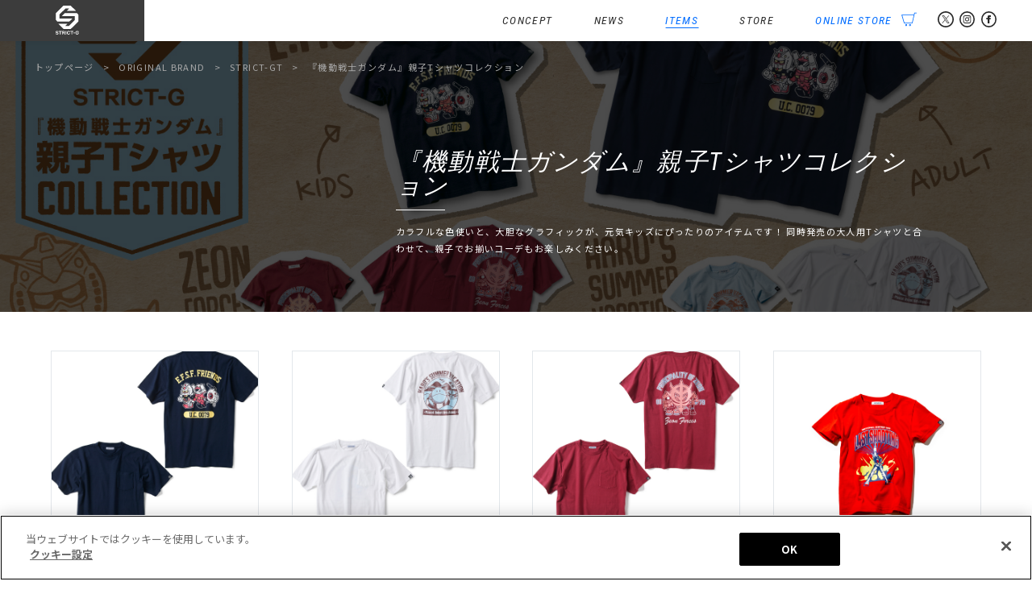

--- FILE ---
content_type: text/html; charset=UTF-8
request_url: https://www.strict-g.com/gundam-family-collection/
body_size: 9357
content:
<!DOCTYPE html>
<html lang="ja">
<head prefix="og: http://ogp.me/ns# fb: http://ogp.me/ns/fb# article: http://ogp.me/ns/article#">
<meta http-equiv="X-UA-Compatible" content="IE=edge,chrome=1">
<meta charset="UTF-8" />
<meta name="author" content="STRICT-G">
<meta property="description" content="" />
<meta name="keywords" content="ＧＵＮＤＡＭ,GUNDAM,がんだむ,ガンダム,STRICTG,,STRICT-G,ストリクトジー,すとりくとじー,アパレル,ブランド">
<meta name="twitter:card" content="summary_large_image" />
<meta property="og:type" content="website" />
<meta property="og:url" content="https://www.strict-g.com/originals/strict-gt/gundam-family-collection/" />
<meta property="og:description" content="カラフルな色使いと、大胆なグラフィックが、元気キッズにぴったりのアイテムです！ 同時発売の大人用Tシャツと合わせて、親子でお揃いコーデもお楽しみください。" />
<meta property="og:title" content="『機動戦士ガンダム』親子Tシャツコレクション ｜ STRICT-G" />
<meta property="og:image" content="https://www.strict-g.com/wordpress/wp-content/uploads/2022/07/SG_oyakoT_banner__1500ﾃ・40.jpg" />
<meta property="og:site_name" content="STRICT-G" />
<meta name="viewport" content="width=device-width,initial-scale=1.0,minimum-scale=1.0" />
<title>『機動戦士ガンダム』親子Tシャツコレクション ｜ STRICT-G</title>
<!-- strict-g.com に対する OneTrust Cookie 同意通知の始点 -->
<script type="text/javascript" src="https://cdn-apac.onetrust.com/consent/e90eb882-1547-4b52-a16a-784e9fd7300c-test/OtAutoBlock.js" ></script>
<script src="https://cdn-apac.onetrust.com/scripttemplates/otSDKStub.js"  type="text/javascript" charset="UTF-8" data-domain-script="e90eb882-1547-4b52-a16a-784e9fd7300c-test" ></script>
<script type="text/javascript">
function OptanonWrapper() { }
</script>
<!-- strict-g.com に対する OneTrust Cookie 同意通知の終点 -->
<!-- 20220921追記 GA4 Google tag (gtag.js) --> <script async src="https://www.googletagmanager.com/gtag/js?id=G-FXG2QDFK0E"></script> <script>   window.dataLayer = window.dataLayer || [];   function gtag(){dataLayer.push(arguments);}   gtag('js', new Date());   gtag('config', 'G-FXG2QDFK0E'); </script>
<meta name='robots' content='max-image-preview:large' />
<link rel='stylesheet' id='wp-block-library-css' href='https://www.strict-g.com/wordpress/wp-includes/css/dist/block-library/style.min.css?ver=6.4.7' type='text/css' media='all' />
<style id='classic-theme-styles-inline-css' type='text/css'>
/*! This file is auto-generated */
.wp-block-button__link{color:#fff;background-color:#32373c;border-radius:9999px;box-shadow:none;text-decoration:none;padding:calc(.667em + 2px) calc(1.333em + 2px);font-size:1.125em}.wp-block-file__button{background:#32373c;color:#fff;text-decoration:none}
</style>
<style id='global-styles-inline-css' type='text/css'>
body{--wp--preset--color--black: #000000;--wp--preset--color--cyan-bluish-gray: #abb8c3;--wp--preset--color--white: #ffffff;--wp--preset--color--pale-pink: #f78da7;--wp--preset--color--vivid-red: #cf2e2e;--wp--preset--color--luminous-vivid-orange: #ff6900;--wp--preset--color--luminous-vivid-amber: #fcb900;--wp--preset--color--light-green-cyan: #7bdcb5;--wp--preset--color--vivid-green-cyan: #00d084;--wp--preset--color--pale-cyan-blue: #8ed1fc;--wp--preset--color--vivid-cyan-blue: #0693e3;--wp--preset--color--vivid-purple: #9b51e0;--wp--preset--gradient--vivid-cyan-blue-to-vivid-purple: linear-gradient(135deg,rgba(6,147,227,1) 0%,rgb(155,81,224) 100%);--wp--preset--gradient--light-green-cyan-to-vivid-green-cyan: linear-gradient(135deg,rgb(122,220,180) 0%,rgb(0,208,130) 100%);--wp--preset--gradient--luminous-vivid-amber-to-luminous-vivid-orange: linear-gradient(135deg,rgba(252,185,0,1) 0%,rgba(255,105,0,1) 100%);--wp--preset--gradient--luminous-vivid-orange-to-vivid-red: linear-gradient(135deg,rgba(255,105,0,1) 0%,rgb(207,46,46) 100%);--wp--preset--gradient--very-light-gray-to-cyan-bluish-gray: linear-gradient(135deg,rgb(238,238,238) 0%,rgb(169,184,195) 100%);--wp--preset--gradient--cool-to-warm-spectrum: linear-gradient(135deg,rgb(74,234,220) 0%,rgb(151,120,209) 20%,rgb(207,42,186) 40%,rgb(238,44,130) 60%,rgb(251,105,98) 80%,rgb(254,248,76) 100%);--wp--preset--gradient--blush-light-purple: linear-gradient(135deg,rgb(255,206,236) 0%,rgb(152,150,240) 100%);--wp--preset--gradient--blush-bordeaux: linear-gradient(135deg,rgb(254,205,165) 0%,rgb(254,45,45) 50%,rgb(107,0,62) 100%);--wp--preset--gradient--luminous-dusk: linear-gradient(135deg,rgb(255,203,112) 0%,rgb(199,81,192) 50%,rgb(65,88,208) 100%);--wp--preset--gradient--pale-ocean: linear-gradient(135deg,rgb(255,245,203) 0%,rgb(182,227,212) 50%,rgb(51,167,181) 100%);--wp--preset--gradient--electric-grass: linear-gradient(135deg,rgb(202,248,128) 0%,rgb(113,206,126) 100%);--wp--preset--gradient--midnight: linear-gradient(135deg,rgb(2,3,129) 0%,rgb(40,116,252) 100%);--wp--preset--font-size--small: 13px;--wp--preset--font-size--medium: 20px;--wp--preset--font-size--large: 36px;--wp--preset--font-size--x-large: 42px;--wp--preset--spacing--20: 0.44rem;--wp--preset--spacing--30: 0.67rem;--wp--preset--spacing--40: 1rem;--wp--preset--spacing--50: 1.5rem;--wp--preset--spacing--60: 2.25rem;--wp--preset--spacing--70: 3.38rem;--wp--preset--spacing--80: 5.06rem;--wp--preset--shadow--natural: 6px 6px 9px rgba(0, 0, 0, 0.2);--wp--preset--shadow--deep: 12px 12px 50px rgba(0, 0, 0, 0.4);--wp--preset--shadow--sharp: 6px 6px 0px rgba(0, 0, 0, 0.2);--wp--preset--shadow--outlined: 6px 6px 0px -3px rgba(255, 255, 255, 1), 6px 6px rgba(0, 0, 0, 1);--wp--preset--shadow--crisp: 6px 6px 0px rgba(0, 0, 0, 1);}:where(.is-layout-flex){gap: 0.5em;}:where(.is-layout-grid){gap: 0.5em;}body .is-layout-flow > .alignleft{float: left;margin-inline-start: 0;margin-inline-end: 2em;}body .is-layout-flow > .alignright{float: right;margin-inline-start: 2em;margin-inline-end: 0;}body .is-layout-flow > .aligncenter{margin-left: auto !important;margin-right: auto !important;}body .is-layout-constrained > .alignleft{float: left;margin-inline-start: 0;margin-inline-end: 2em;}body .is-layout-constrained > .alignright{float: right;margin-inline-start: 2em;margin-inline-end: 0;}body .is-layout-constrained > .aligncenter{margin-left: auto !important;margin-right: auto !important;}body .is-layout-constrained > :where(:not(.alignleft):not(.alignright):not(.alignfull)){max-width: var(--wp--style--global--content-size);margin-left: auto !important;margin-right: auto !important;}body .is-layout-constrained > .alignwide{max-width: var(--wp--style--global--wide-size);}body .is-layout-flex{display: flex;}body .is-layout-flex{flex-wrap: wrap;align-items: center;}body .is-layout-flex > *{margin: 0;}body .is-layout-grid{display: grid;}body .is-layout-grid > *{margin: 0;}:where(.wp-block-columns.is-layout-flex){gap: 2em;}:where(.wp-block-columns.is-layout-grid){gap: 2em;}:where(.wp-block-post-template.is-layout-flex){gap: 1.25em;}:where(.wp-block-post-template.is-layout-grid){gap: 1.25em;}.has-black-color{color: var(--wp--preset--color--black) !important;}.has-cyan-bluish-gray-color{color: var(--wp--preset--color--cyan-bluish-gray) !important;}.has-white-color{color: var(--wp--preset--color--white) !important;}.has-pale-pink-color{color: var(--wp--preset--color--pale-pink) !important;}.has-vivid-red-color{color: var(--wp--preset--color--vivid-red) !important;}.has-luminous-vivid-orange-color{color: var(--wp--preset--color--luminous-vivid-orange) !important;}.has-luminous-vivid-amber-color{color: var(--wp--preset--color--luminous-vivid-amber) !important;}.has-light-green-cyan-color{color: var(--wp--preset--color--light-green-cyan) !important;}.has-vivid-green-cyan-color{color: var(--wp--preset--color--vivid-green-cyan) !important;}.has-pale-cyan-blue-color{color: var(--wp--preset--color--pale-cyan-blue) !important;}.has-vivid-cyan-blue-color{color: var(--wp--preset--color--vivid-cyan-blue) !important;}.has-vivid-purple-color{color: var(--wp--preset--color--vivid-purple) !important;}.has-black-background-color{background-color: var(--wp--preset--color--black) !important;}.has-cyan-bluish-gray-background-color{background-color: var(--wp--preset--color--cyan-bluish-gray) !important;}.has-white-background-color{background-color: var(--wp--preset--color--white) !important;}.has-pale-pink-background-color{background-color: var(--wp--preset--color--pale-pink) !important;}.has-vivid-red-background-color{background-color: var(--wp--preset--color--vivid-red) !important;}.has-luminous-vivid-orange-background-color{background-color: var(--wp--preset--color--luminous-vivid-orange) !important;}.has-luminous-vivid-amber-background-color{background-color: var(--wp--preset--color--luminous-vivid-amber) !important;}.has-light-green-cyan-background-color{background-color: var(--wp--preset--color--light-green-cyan) !important;}.has-vivid-green-cyan-background-color{background-color: var(--wp--preset--color--vivid-green-cyan) !important;}.has-pale-cyan-blue-background-color{background-color: var(--wp--preset--color--pale-cyan-blue) !important;}.has-vivid-cyan-blue-background-color{background-color: var(--wp--preset--color--vivid-cyan-blue) !important;}.has-vivid-purple-background-color{background-color: var(--wp--preset--color--vivid-purple) !important;}.has-black-border-color{border-color: var(--wp--preset--color--black) !important;}.has-cyan-bluish-gray-border-color{border-color: var(--wp--preset--color--cyan-bluish-gray) !important;}.has-white-border-color{border-color: var(--wp--preset--color--white) !important;}.has-pale-pink-border-color{border-color: var(--wp--preset--color--pale-pink) !important;}.has-vivid-red-border-color{border-color: var(--wp--preset--color--vivid-red) !important;}.has-luminous-vivid-orange-border-color{border-color: var(--wp--preset--color--luminous-vivid-orange) !important;}.has-luminous-vivid-amber-border-color{border-color: var(--wp--preset--color--luminous-vivid-amber) !important;}.has-light-green-cyan-border-color{border-color: var(--wp--preset--color--light-green-cyan) !important;}.has-vivid-green-cyan-border-color{border-color: var(--wp--preset--color--vivid-green-cyan) !important;}.has-pale-cyan-blue-border-color{border-color: var(--wp--preset--color--pale-cyan-blue) !important;}.has-vivid-cyan-blue-border-color{border-color: var(--wp--preset--color--vivid-cyan-blue) !important;}.has-vivid-purple-border-color{border-color: var(--wp--preset--color--vivid-purple) !important;}.has-vivid-cyan-blue-to-vivid-purple-gradient-background{background: var(--wp--preset--gradient--vivid-cyan-blue-to-vivid-purple) !important;}.has-light-green-cyan-to-vivid-green-cyan-gradient-background{background: var(--wp--preset--gradient--light-green-cyan-to-vivid-green-cyan) !important;}.has-luminous-vivid-amber-to-luminous-vivid-orange-gradient-background{background: var(--wp--preset--gradient--luminous-vivid-amber-to-luminous-vivid-orange) !important;}.has-luminous-vivid-orange-to-vivid-red-gradient-background{background: var(--wp--preset--gradient--luminous-vivid-orange-to-vivid-red) !important;}.has-very-light-gray-to-cyan-bluish-gray-gradient-background{background: var(--wp--preset--gradient--very-light-gray-to-cyan-bluish-gray) !important;}.has-cool-to-warm-spectrum-gradient-background{background: var(--wp--preset--gradient--cool-to-warm-spectrum) !important;}.has-blush-light-purple-gradient-background{background: var(--wp--preset--gradient--blush-light-purple) !important;}.has-blush-bordeaux-gradient-background{background: var(--wp--preset--gradient--blush-bordeaux) !important;}.has-luminous-dusk-gradient-background{background: var(--wp--preset--gradient--luminous-dusk) !important;}.has-pale-ocean-gradient-background{background: var(--wp--preset--gradient--pale-ocean) !important;}.has-electric-grass-gradient-background{background: var(--wp--preset--gradient--electric-grass) !important;}.has-midnight-gradient-background{background: var(--wp--preset--gradient--midnight) !important;}.has-small-font-size{font-size: var(--wp--preset--font-size--small) !important;}.has-medium-font-size{font-size: var(--wp--preset--font-size--medium) !important;}.has-large-font-size{font-size: var(--wp--preset--font-size--large) !important;}.has-x-large-font-size{font-size: var(--wp--preset--font-size--x-large) !important;}
.wp-block-navigation a:where(:not(.wp-element-button)){color: inherit;}
:where(.wp-block-post-template.is-layout-flex){gap: 1.25em;}:where(.wp-block-post-template.is-layout-grid){gap: 1.25em;}
:where(.wp-block-columns.is-layout-flex){gap: 2em;}:where(.wp-block-columns.is-layout-grid){gap: 2em;}
.wp-block-pullquote{font-size: 1.5em;line-height: 1.6;}
</style>
<link rel='stylesheet' id='style.css-css' href='https://www.strict-g.com/wordpress/wp-content/themes/originalThemeVer1.5/style.css?202312251745&#038;ver=6.4.7' type='text/css' media='all' />
<script type="text/javascript" src="https://www.strict-g.com/wordpress/wp-includes/js/jquery/jquery.min.js?ver=3.7.1" id="jquery-core-js"></script>
<script type="text/javascript" src="https://www.strict-g.com/wordpress/wp-includes/js/jquery/jquery-migrate.min.js?ver=3.4.1" id="jquery-migrate-js"></script>
<script type="text/javascript" src="https://www.strict-g.com/wordpress/wp-content/themes/originalThemeVer1.5/js/function.js?ver=6.4.7" id="function.js-js"></script>
<script type="text/javascript" src="https://www.strict-g.com/wordpress/wp-content/themes/originalThemeVer1.5/js/analytics.js?ver=6.4.7" id="analytics.js-js"></script>
<link rel="icon" href="https://www.strict-g.com/wordpress/wp-content/uploads/2020/01/cropped-favicon-32x32.png" sizes="32x32" />
<link rel="icon" href="https://www.strict-g.com/wordpress/wp-content/uploads/2020/01/cropped-favicon-192x192.png" sizes="192x192" />
<link rel="apple-touch-icon" href="https://www.strict-g.com/wordpress/wp-content/uploads/2020/01/cropped-favicon-180x180.png" />
<meta name="msapplication-TileImage" content="https://www.strict-g.com/wordpress/wp-content/uploads/2020/01/cropped-favicon-270x270.png" />
<style>
</style>
</head>
<body id="top" class="archive category category-gundam-family-collection category-114 text16 lineHeight160 2022ss-tshirt items collaboration">
<div id="fb-root"></div>
<script>(function(d, s, id) {
  var js, fjs = d.getElementsByTagName(s)[0];
  if (d.getElementById(id)) return;
  js = d.createElement(s); js.id = id;
  js.src = "//connect.facebook.net/ja_JP/all.js#xfbml=1";
  fjs.parentNode.insertBefore(js, fjs);
}(document, 'script', 'facebook-jssdk'));</script>
<header class="lineHeight100">
	<div class="widthWrapper flexBlock flexBetween">
		<h1 class="bgGray"><a href="https://www.strict-g.com/" class="hoverAction"><span>STRICT-G</span></a></h1>
		<div id="menuSp" class="dispNarrow">
			<a class="menu-trigger">
				<span></span>
				<span></span>
				<span></span>
			</a>
		</div>
		<nav id="navWrapper" class="bgWhite">
			<ul class="flexBlock flexAlignCenter flexNav fontEnCondensed fontItalic">
				<li class="navItems hoverAction">
					<a href="https://www.strict-g.com/items/" class="dispWide">
						<span>
							ITEMS
							<span class="focusBar"></span>
						</span>
					</a>
					<span class="dispNarrow">
						<span>
							ITEMS
							<span class="focusBar"></span>
						</span>
					</span>
					<article class="navSub text16 alignLeft">
						<div class="flexBlock flexNavSub flexBetween">
							<dl>
								<dt class="titleWithLine"><a href="https://www.strict-g.com/series/" class="hoverAction">SERIES</a></dt>
								<dd class="text13"><a href="https://www.strict-g.com/series/gundam/" class="hoverAction"><span>機動戦士ガンダム<span class="focusBar"></span></span></a></dd>
								<dd class="text13"><a href="https://www.strict-g.com/series/gundam-the-origin/" class="hoverAction"><span>機動戦士ガンダム THE ORIGIN<span class="focusBar"></span></span></a></dd>
								<dd class="text13"><a href="https://www.strict-g.com/series/gundam_doan/" class="hoverAction"><span>機動戦士ガンダム ククルス・ドアンの島<span class="focusBar"></span></span></a></dd>
								<dd class="text13"><a href="https://www.strict-g.com/series/08ms-team/" class="hoverAction"><span>機動戦士ガンダム 第08MS小隊<span class="focusBar"></span></span></a></dd>
								<dd class="text13"><a href="https://www.strict-g.com/series/gundam0080/" class="hoverAction"><span>機動戦士ガンダム0080 ポケットの中の戦争<span class="focusBar"></span></span></a></dd>
								<dd class="text13"><a href="https://www.strict-g.com/series/gundam-0083/" class="hoverAction"><span>機動戦士ガンダム0083 STARDUST MEMORY<span class="focusBar"></span></span></a></dd>
								<dd class="text13"><a href="https://www.strict-g.com/series/z-gundam/" class="hoverAction"><span>機動戦士Zガンダム<span class="focusBar"></span></span></a></dd>
								<dd class="text13"><a href="https://www.strict-g.com/series/gundam-zz/" class="hoverAction"><span>機動戦士ガンダムZZ<span class="focusBar"></span></span></a></dd>
								<dd class="text13"><a href="https://www.strict-g.com/series/gundam-chars-counterattack/" class="hoverAction"><span>機動戦士ガンダム 逆襲のシャア<span class="focusBar"></span></span></a></dd>
								<dd class="text13"><a href="https://www.strict-g.com/series/gundam-uc/" class="hoverAction"><span>機動戦士ガンダムUC<span class="focusBar"></span></span></a></dd>
								<dd class="text13"><a href="https://www.strict-g.com/series/gundam-nt	/" class="hoverAction"><span>機動戦士ガンダムNT<span class="focusBar"></span></span></a></dd>
								<dd class="text13"><a href="https://www.strict-g.com/series/gundam-hathaway/" class="hoverAction"><span>機動戦士ガンダム 閃光のハサウェイ<span class="focusBar"></span></span></a></dd>
								<dd class="text13"><a href="https://www.strict-g.com/series/gundam-f91/" class="hoverAction"><span>機動戦士ガンダムF91<span class="focusBar"></span></span></a></dd>
								<dd class="text13"><a href="https://www.strict-g.com/series/v-gundam/" class="hoverAction"><span>機動戦士Vガンダム<span class="focusBar"></span></span></a></dd>
								<dd class="text13"><a href="https://www.strict-g.com/series/turna-gundam/" class="hoverAction"><span>∀ガンダム<span class="focusBar"></span></span></a></dd>
								<dd class="text13"><a href="https://www.strict-g.com/series/g-gundam/" class="hoverAction"><span>機動武闘伝Gガンダム<span class="focusBar"></span></span></a></dd>
								<dd class="text13"><a href="https://www.strict-g.com/series/gundam-w/" class="hoverAction"><span>新機動戦記ガンダムW<span class="focusBar"></span></span></a></dd>
								<dd class="text13"><a href="https://www.strict-g.com/series/gundam-x/" class="hoverAction"><span>機動新世紀ガンダムX<span class="focusBar"></span></span></a></dd>
								<dd class="text13"><a href="https://www.strict-g.com/series/gundam-seed/" class="hoverAction"><span>機動戦士ガンダムSEED<span class="focusBar"></span></span></a></dd>
								<dd class="text13"><a href="https://www.strict-g.com/series/gundam-seed-destiny/" class="hoverAction"><span>機動戦士ガンダムSEED DESNITY<span class="focusBar"></span></span></a></dd>
								<dd class="text13"><a href="https://www.strict-g.com/series/gundam-seed-freedom/" class="hoverAction"><span>機動戦士ガンダムSEED FREEDOM<span class="focusBar"></span></span></a></dd>
								<dd class="text13"><a href="https://www.strict-g.com/series/gundam-00/" class="hoverAction"><span>機動戦士ガンダム00<span class="focusBar"></span></span></a></dd>
								<dd class="text13"><a href="https://www.strict-g.com/series/g-reco/" class="hoverAction"><span>ガンダムGのレコンギスタ<span class="focusBar"></span></span></a></dd>
								<dd class="text13"><a href="https://www.strict-g.com/series/gundam-orphans/" class="hoverAction"><span>機動戦士ガンダム 鉄血のオルフェンズ<span class="focusBar"></span></span></a></dd>
								<dd class="text13"><a href="https://www.strict-g.com/series/gundam-tb/" class="hoverAction"><span>機動戦士ガンダム サンダーボルト<span class="focusBar"></span></span></a></dd>
								<dd class="text13"><a href="https://www.strict-g.com/series/gundam-wfm/" class="hoverAction"><span>機動戦士ガンダム 水星の魔女<span class="focusBar"></span></span></a></dd>
								<dd class="text13"><a href="https://www.strict-g.com/series/gundam-rfv/" class="hoverAction"><span>機動戦士ガンダム 復讐のレクイエム<span class="focusBar"></span></span></a></dd>
								<dd class="text13"><a href="https://www.strict-g.com/series/gundam-silver-phantom/" class="hoverAction"><span>機動戦士ガンダム：銀灰の幻影<span class="focusBar"></span></span></a></dd>
								<dd class="text13"><a href="https://www.strict-g.com/series/gundam_gquuuuuux//" class="hoverAction"><span>機動戦士Gundam GQuuuuuuX<span class="focusBar"></span></span></a></dd>
							</dl>
							<dl>
								<dt class="titleWithLine"><a href="https://www.strict-g.com/collaboration/" class="hoverAction">COLLABORATION</a></dt>
								<dd class="text13"><a href="https://www.strict-g.com/collaboration/usaburoukokeshi/" class="hoverAction"><span>卯三郎こけし<span class="focusBar"></span></span></a></dd>
								<dd class="text13"><a href="https://www.strict-g.com/collaboration/jamhomemade/" class="hoverAction"><span>JAM HOME MADE<span class="focusBar"></span></span></a></dd>
								<dd class="text13"><a href="https://www.strict-g.com/collaboration/thekiss/" class="hoverAction"><span>THE KISS<span class="focusBar"></span></span></a></dd>
								<dd class="text13"><a href="https://www.strict-g.com/collaboration/reebok/" class="hoverAction"><span>Reebok<span class="focusBar"></span></span></a></dd>
								<dd class="text13"><a href="https://www.strict-g.com/collaboration/masterpiece//" class="hoverAction"><span>master-piece<span class="focusBar"></span></span></a></dd>
								<dd class="text13"><a href="https://www.strict-g.com/collaboration/nishikawa/" class="hoverAction"><span>nishikawa<span class="focusBar"></span></span></a></dd>
								<dd class="text13"><a href="https://www.strict-g.com/collaboration/alpha/" class="hoverAction"><span>ALPHA INDUSTRIES<span class="focusBar"></span></span></a></dd>
								<dd class="text13"><a href="https://www.strict-g.com/collaboration/bountyhunter/" class="hoverAction"><span>BOUNTY HUNTER<span class="focusBar"></span></span></a></dd>
								<dd class="text13"><a href="https://www.strict-g.com/collaboration/miyataorimono/" class="hoverAction"><span>宮田織物<span class="focusBar"></span></span></a></dd>
								<dd class="text13"><a href="https://www.strict-g.com/collaboration/thermomug/" class="hoverAction"><span>thermo mug<span class="focusBar"></span></span></a></dd>
								<dd class="text13"><a href="https://www.strict-g.com/collaboration/glamb/" class="hoverAction"><span>glamb<span class="focusBar"></span></span></a></dd>
								<dd class="text13"><a href="https://www.strict-g.com/collaboration/spiewak/" class="hoverAction"><span>SPIEWAK<span class="focusBar"></span></span></a></dd>
								<dd class="text13"><a href="https://www.strict-g.com/collaboration/newera/" class="hoverAction"><span>New Era®<span class="focusBar"></span></span></a></dd>
								<dd class="text13"><a href="https://www.strict-g.com/collaboration/agility/" class="hoverAction"><span>AGILITY<span class="focusBar"></span></span></a></dd>
								<dd class="text13"><a href="https://www.strict-g.com/collaboration/bring/" class="hoverAction"><span>BLANK<span class="focusBar"></span></span></a></dd>
								<dd class="text13"><a href="https://www.strict-g.com/collaboration/snapgear/" class="hoverAction"><span>SNAP GEAR<span class="focusBar"></span></span></a></dd>
								<dd class="text13"><a href="https://www.strict-g.com/collaboration/nahe/" class="hoverAction"><span>nahe<span class="focusBar"></span></span></a></dd>
								<dd class="text13"><a href="https://www.strict-g.com/collaboration/nishikawashourokusyouten//" class="hoverAction"><span>西川庄六商店<span class="focusBar"></span></span></a></dd>
								<dd class="text13"><a href="https://www.strict-g.com/collaboration/hikeshispirit//" class="hoverAction"><span>火消魂(HiKESHi SPiRiT)<span class="focusBar"></span></span></a></dd>
								<dd class="text13"><a href="https://www.strict-g.com/collaboration/edwin/" class="hoverAction"><span>EDWIN<span class="focusBar"></span></span></a></dd>
								<dd class="text13"><a href="https://www.strict-g.com/collaboration/kushitani/" class="hoverAction"><span>KUSHITANI<span class="focusBar"></span></span></a></dd>
								<dd class="text13"><a href="https://www.strict-g.com/collaboration/graniph/" class="hoverAction"><span>graniph<span class="focusBar"></span></span></a></dd>
								<dd class="text13"><a href="https://www.strict-g.com/collaboration/fruitoftheloom//" class="hoverAction"><span>FRUIT OF THE LOOM<span class="focusBar"></span></span></a></dd>
								<dd class="text13"><a href="https://www.strict-g.com/collaboration/mei/" class="hoverAction"><span>MEI<span class="focusBar"></span></span></a></dd>
								<dd class="text13"><a href="https://www.strict-g.com/collaboration/spinglemove/" class="hoverAction"><span>SPINGLE MOVE<span class="focusBar"></span></span></a></dd>
								<dd class="text13"><a href="https://www.strict-g.com/collaboration/nanga/" class="hoverAction"><span>NANGA<span class="focusBar"></span></span></a></dd>
								<dd class="text13"><a href="https://www.strict-g.com/collaboration/universaloverall/" class="hoverAction"><span>UNIVERSAL OVERALL<span class="focusBar"></span></span></a></dd>
								<dd class="text13"><a href="https://www.strict-g.com/collaboration/lee/" class="hoverAction"><span>Lee<span class="focusBar"></span></span></a></dd>
								<dd class="text13"><a href="https://www.strict-g.com/collaboration/sanui/" class="hoverAction"><span>サヌイ織物<span class="focusBar"></span></span></a></dd>
								<dd class="text13"><a href="https://www.strict-g.com/collaboration/swans/" class="hoverAction"><span>SWANS<span class="focusBar"></span></span></a></dd>
								<dd class="text13"><a href="https://www.strict-g.com/collaboration/suo/" class="hoverAction"><span>SUO<span class="focusBar"></span></span></a></dd>
								<dd class="text13"><a href="https://www.strict-g.com/collaboration/kinto/" class="hoverAction"><span>KINTO<span class="focusBar"></span></span></a></dd>
								<dd class="text13"><a href="https://www.strict-g.com/collaboration/ichizawa/" class="hoverAction"><span>一澤信三郎帆布<span class="focusBar"></span></span></a></dd>
								<dd class="text13"><a href="https://www.strict-g.com/collaboration/patrick/" class="hoverAction"><span>PATRICK<span class="focusBar"></span></span></a></dd>
								<dd class="text13"><a href="https://www.strict-g.com/collaboration/collaboration/hardin//" class="hoverAction"><span>HARDIN KNITWEAR<span class="focusBar"></span></span></a></dd>
								<dd class="text13"><a href="https://www.strict-g.com/collaboration/collaboration/chariandco//" class="hoverAction"><span>CHARI＆CO<span class="focusBar"></span></span></a></dd>
								<dd class="text13"><a href="https://www.strict-g.com/collaboration/potr/" class="hoverAction"><span>POTR<span class="focusBar"></span></span></a></dd>
								<dd class="text13"><a href="https://www.strict-g.com/collaboration/kamawanu/" class="hoverAction"><span>かまわぬ<span class="focusBar"></span></span></a></dd>
								<dd class="text13"><a href="https://www.strict-g.com/collaboration/moonstar/" class="hoverAction"><span>MOONSTAR<span class="focusBar"></span></span></a></dd>
								<dd class="text13"><a href="https://www.strict-g.com/collaboration/yokohamahampukaban/" class="hoverAction"><span>横濱帆布鞄<span class="focusBar"></span></span></a></dd>
								<dd class="text13"><a href="https://www.strict-g.com/collaboration/taion/" class="hoverAction"><span>TAION<span class="focusBar"></span></span></a></dd>
								<dd class="text13"><a href="https://www.strict-g.com/collaboration/zerostar/" class="hoverAction"><span>ZERO STAR<span class="focusBar"></span></span></a></dd>
								<dd class="text13"><a href="https://www.strict-g.com/collaboration/spalding/" class="hoverAction"><span>SPALDING<span class="focusBar"></span></span></a></dd>
								<dd class="text13"><a href="https://www.strict-g.com/collaboration/rains/" class="hoverAction"><span>RAINS<span class="focusBar"></span></span></a></dd>
								<dd class="text13"><a href="https://www.strict-g.com/collaboration/phiten/" class="hoverAction"><span>Phiten<span class="focusBar"></span></span></a></dd>
								<dd class="text13"><a href="https://www.strict-g.com/collaboration/kyokaera/" class="hoverAction"><span>京かえら<span class="focusBar"></span></span></a></dd>
								<dd class="text13"><a href="https://www.strict-g.com/collaboration/hitoyoshi/" class="hoverAction"><span>HITOYOSHI<span class="focusBar"></span></span></a></dd>
								<dd class="text13"><a href="https://www.strict-g.com/collaboration/goodwear/" class="hoverAction"><span>Goodwear<span class="focusBar"></span></span></a></dd>
								<dd class="text13"><a href="https://www.strict-g.com/collaboration/montkemmel/" class="hoverAction"><span>MONT KEMMEL<span class="focusBar"></span></span></a></dd>
								<dd class="text13"><a href="https://www.strict-g.com/collaboration/eff/" class="hoverAction"><span>Ebbets Field Flannels<span class="focusBar"></span></span></a></dd>
								<dd class="text13"><a href="https://www.strict-g.com/collaboration/rosterbear/" class="hoverAction"><span>ROSTER BEAR<span class="focusBar"></span></span></a></dd>
								<dd class="text13"><a href="https://www.strict-g.com/collaboration/pendleton/" class="hoverAction"><span>PENDLETON<span class="focusBar"></span></span></a></dd>
								<dd class="text13"><a href="https://www.strict-g.com/collaboration/milkfed/" class="hoverAction"><span>MILKFED.<span class="focusBar"></span></span></a></dd>
								<dd class="text13"><a href="https://www.strict-g.com/collaboration/paikaji/" class="hoverAction"><span>PAIKAJI<span class="focusBar"></span></span></a></dd>
								<dd class="text13"><a href="https://www.strict-g.com/collaboration/mis/" class="hoverAction"><span>MIS<span class="focusBar"></span></span></a></dd>
								<dd class="text13"><a href="https://www.strict-g.com/collaboration/fab/" class="hoverAction"><span>FORCE A BETTER<span class="focusBar"></span></span></a></dd>
								<dd class="text13"><a href="https://www.strict-g.com/collaboration/seveskig/" class="hoverAction"><span>SEVESKIG<span class="focusBar"></span></span></a></dd>
								<dd class="text13"><a href="https://www.strict-g.com/collaboration/porter/" class="hoverAction"><span>PORTER<span class="focusBar"></span></span></a></dd>
								<dd class="text13"><a href="https://www.strict-g.com/collaboration/rockymountainfeatherbed/" class="hoverAction"><span>ROCKY MOUNTAIN FEATHERBED<span class="focusBar"></span></span></a></dd>
								<dd class="text13"><a href="https://www.strict-g.com/collaboration/protex/" class="hoverAction"><span>PROTEX<span class="focusBar"></span></span></a></dd>
								<dd class="text13"><a href="https://www.strict-g.com/collaboration/robertfraser/" class="hoverAction"><span>ROBERT FRASER<span class="focusBar"></span></span></a></dd>
								<dd class="text13"><a href="https://www.strict-g.com/collaboration/manhattanportage/" class="hoverAction"><span>Manhattan Portage<span class="focusBar"></span></span></a></dd>
								<dd class="text13"><a href="https://www.strict-g.com/collaboration/gravevault/" class="hoverAction"><span>Gravevault<span class="focusBar"></span></span></a></dd>
								<dd class="text13"><a href="https://www.strict-g.com/collaboration/tokyotrunks/" class="hoverAction"><span>TOKYO TRUNKS<span class="focusBar"></span></span></a></dd>
								<dd class="text13"><a href="https://www.strict-g.com/collaboration/van/" class="hoverAction"><span>VAN<span class="focusBar"></span></span></a></dd>
							</dl>
							<dl>
								<dt class="titleWithLine"><a href="https://www.strict-g.com/originals/" class="hoverAction">ORIGINAL BRAND</a></dt>
								<dd class="text13"><a href="https://www.strict-g.com/originals/strict-gt/" class="hoverAction"><span>STRICT-GT<span class="focusBar"></span></span></a></dd>
								<dd class="text13"><a href="https://www.strict-g.com/originals/jaburo/" class="hoverAction"><span>STRICT-G JABURO<span class="focusBar"></span></span></a></dd>
								<dd class="text13"><a href="https://www.strict-g.com/originals/fab-originals/" class="hoverAction"><span>STRICT-G.Fab<span class="focusBar"></span></span></a></dd>
								<dd class="text13"><a href="https://www.strict-g.com/originals/arms/" class="hoverAction"><span>STRICT-G.ARMS<span class="focusBar"></span></span></a></dd>
								<dd class="text13"><a href="https://www.strict-g.com/originals/newyark/" class="hoverAction"><span>STRICT-G NEW YARK<span class="focusBar"></span></span></a></dd>
								<dd class="text13"><a href="https://www.strict-g.com/originals/japan/" class="hoverAction"><span>STRICT-G JAPAN<span class="focusBar"></span></span></a></dd>
							</dl>
							<dl>
								<dt class="titleWithLine"><a href="https://www.strict-g.com/items/" class="hoverAction">SEASONS</a></dt>
								<dd class="text13"><a href="https://www.strict-g.com/items/2025fw/" class="hoverAction"><span>2025FW<span class="focusBar"></span></span></a></dd>
								<dd class="text13"><a href="https://www.strict-g.com/items/2025ss/" class="hoverAction"><span>2025SS<span class="focusBar"></span></span></a></dd>
								<dd class="text13"><a href="https://www.strict-g.com/items/2024fw/" class="hoverAction"><span>2024FW<span class="focusBar"></span></span></a></dd>
								<dd class="text13"><a href="https://www.strict-g.com/items/2024ss/" class="hoverAction"><span>2024SS<span class="focusBar"></span></span></a></dd>
								<dd class="text13"><a href="https://www.strict-g.com/items/2023fw/" class="hoverAction"><span>2023FW<span class="focusBar"></span></span></a></dd>
								<dd class="text13"><a href="https://www.strict-g.com/items/2023ss/" class="hoverAction"><span>2023SS<span class="focusBar"></span></span></a></dd>
								<dd class="text13"><a href="https://www.strict-g.com/items/2022fw/" class="hoverAction"><span>2022FW<span class="focusBar"></span></span></a></dd>
								<dd class="text13"><a href="https://www.strict-g.com/items/2022ss/" class="hoverAction"><span>2022SS<span class="focusBar"></span></span></a></dd>
								<dd class="text13"><a href="https://www.strict-g.com/items/2021fw/" class="hoverAction"><span>2021FW<span class="focusBar"></span></span></a></dd>
								<dd class="text13"><a href="https://www.strict-g.com/items/2021ss/" class="hoverAction"><span>2021SS<span class="focusBar"></span></span></a></dd>
								<dd class="text13"><a href="https://www.strict-g.com/items/2020fw/" class="hoverAction"><span>2020FW<span class="focusBar"></span></span></a></dd>
								<dd class="text13"><a href="https://www.strict-g.com/items/2020ss/" class="hoverAction"><span>2020SS<span class="focusBar"></span></span></a></dd>
								<dd class="text13"><a href="https://www.strict-g.com/items/2019fw/" class="hoverAction"><span>2019FW<span class="focusBar"></span></span></a></dd>
								<dd class="text13"><a href="https://www.strict-g.com/items/2019ss/" class="hoverAction"><span>2019SS<span class="focusBar"></span></span></a></dd>
							</dl>
						</div>
					</article>
				</li>
				<li class="navConcept hoverAction">
					<a href="https://www.strict-g.com/?id=concept">
						<span>
							CONCEPT
							<span class="focusBar"></span>
						</span>
					</a>
				</li>
				<li class="navNews hoverAction">
					<a href="https://www.strict-g.com/news/">
						<span>
							NEWS
							<span class="focusBar"></span>
						</span>
					</a>
				</li>
				<li class="navStore hoverAction">
					<a href="https://www.strict-g.com/store/">
						<span>
							STORE
							<span class="focusBar"></span>
						</span>
					</a>
				</li>
				<li class="navOnlineStore hoverAction textBlue">
					<a href="https://p-bandai.jp/strict-g/" target="_blank">
						<span>
							ONLINE STORE
							<span class="icon"></span>
							<span class="focusBar"></span>
						</span>
					</a>
				</li>
				<li class="navSnsWrapper">
					<ul class="flexBlock">
						<li class="snsTwitter"><a href="https://twitter.com/STRICTG" class="hoverOpacity hoverAction" target="_blank"><span class="icon"></span></a></li>
						<li class="snsInstagram"><a href="https://www.instagram.com/strictg_official/" class="hoverOpacity hoverAction" target="_blank"><span class="icon"></span></a></li>
						<li class="snsFacebook"><a href="https://www.facebook.com/STRICTG/" class="hoverOpacity hoverAction" target="_blank"><span class="icon"></span></a></li>
					</ul>
				</li>
			</ul>
		</nav>
	</div>
</header><article class="sectionWrapper headerMargin">
		<div class="brandInfoWrapper" style="background-image: url(https://www.strict-g.com/wordpress/wp-content/uploads/2022/07/SG_oyakoT_banner__1500ﾃ・40.jpg)">
		<div class="widthWrapper">
		<ol class="breadCrumbs text13 textGrayLight" itemscope itemtype="http://schema.org/BreadcrumbList"><li itemprop="itemListElement" itemscope itemtype="http://schema.org/ListItem"><a itemprop="item" href="https://www.strict-g.com/" class="undeline hoverAction"><span itemprop="name">トップページ</span></a><meta itemprop="position" content="1"></li><li itemprop="itemListElement" itemscope itemtype="http://schema.org/ListItem"><a itemprop="item" href="https://www.strict-g.com/originals/" class="undeline hoverAction"><span itemprop="name">ORIGINAL BRAND</span></a><meta itemprop="position" content="2"></li><li itemprop="itemListElement" itemscope itemtype="http://schema.org/ListItem"><a itemprop="item" href="https://www.strict-g.com/originals/strict-gt/" class="undeline hoverAction"><span itemprop="name">STRICT-GT</span></a><meta itemprop="position" content="2"></li><li itemprop="itemListElement" itemscope itemtype="http://schema.org/ListItem"><span itemprop="name">『機動戦士ガンダム』親子Tシャツコレクション</span><meta itemprop="position" content="2"></li></ol>			<div class="brandInfo textWhite" style="background-image: url()">
				<h2 class="titleWithLine fontEnCondensed fontItalic text36 lineHeight100">『機動戦士ガンダム』親子Tシャツコレクション</h2>
				<p class="text13">カラフルな色使いと、大胆なグラフィックが、元気キッズにぴったりのアイテムです！ 同時発売の大人用Tシャツと合わせて、親子でお揃いコーデもお楽しみください。</p>
			</div>
		</div>
	</div>
	<div class="widthWrapper marginTop2">
			<ul class="flexBlock flexThumbSquare flexList4 flexStretch bgWhite alignCenter marginTop2">			<li class="hoverAction">
				<div class="thumb thumbItems" style="background-image: url(https://www.strict-g.com/wordpress/wp-content/uploads/2022/07/STRICT-G_1200_220801_A1_06_3.jpg);"></div>
				<span class="text13 textEllipsis2lines">STRICT-G『機動戦士ガンダム』親子Tシャツ  E.F.S.F. FRIENDS</span>
				<span class="text18 fontEnCondensed marginTopHalf"><span class="fontItalic">¥5,280</span><span class="text10">（税込）</span></span>				<!--
				<span class="text13 fontEnCondensed fontItalic lineHeight200 btnMore"></span>
				-->
				<a href="https://www.strict-g.com/series/gundam/efsfoyakotee/"></a>
			</li>			<li class="hoverAction">
				<div class="thumb thumbItems" style="background-image: url(https://www.strict-g.com/wordpress/wp-content/uploads/2022/07/STRICT-G_1200_220801_A1_05_3.jpg);"></div>
				<span class="text13 textEllipsis2lines">STRICT-G『機動戦士ガンダム』親子Tシャツ HARO'S VACATION</span>
				<span class="text18 fontEnCondensed marginTopHalf"><span class="fontItalic">¥5,280</span><span class="text10">（税込）</span></span>				<!--
				<span class="text13 fontEnCondensed fontItalic lineHeight200 btnMore"></span>
				-->
				<a href="https://www.strict-g.com/series/gundam/harooyakotee/"></a>
			</li>			<li class="hoverAction">
				<div class="thumb thumbItems" style="background-image: url(https://www.strict-g.com/wordpress/wp-content/uploads/2022/07/STRICT-G_1200_220801_A1_07_3.jpg);"></div>
				<span class="text13 textEllipsis2lines">STRICT-G『機動戦士ガンダム』親子Tシャツ ZEON FORCES</span>
				<span class="text18 fontEnCondensed marginTopHalf"><span class="fontItalic">¥5,280</span><span class="text10">（税込）</span></span>				<!--
				<span class="text13 fontEnCondensed fontItalic lineHeight200 btnMore"></span>
				-->
				<a href="https://www.strict-g.com/series/gundam/zeonoyakotee/"></a>
			</li>			<li class="hoverAction">
				<div class="thumb thumbItems" style="background-image: url(https://www.strict-g.com/wordpress/wp-content/uploads/2020/07/STRICT-G_1200_200702_A1_02_1.jpg);"></div>
				<span class="text13 textEllipsis2lines">STRICT-G『機動戦士ガンダム』 キッズTシャツ ラストシューティング柄</span>
				<span class="text18 fontEnCondensed marginTopHalf"><span class="fontItalic">¥3,300</span><span class="text10">（税込）</span></span>				<!--
				<span class="text13 fontEnCondensed fontItalic lineHeight200 btnMore"></span>
				-->
				<a href="https://www.strict-g.com/series/gundam/kidstlastshooting/"></a>
			</li>			<li class="hoverAction">
				<div class="thumb thumbItems" style="background-image: url(https://www.strict-g.com/wordpress/wp-content/uploads/2020/07/STRICT-G_1200_200702_A1_04_1.jpg);"></div>
				<span class="text13 textEllipsis2lines">STRICT-G『機動戦士ガンダム』 キッズＴシャツ ホワイトベース柄</span>
				<span class="text18 fontEnCondensed marginTopHalf"><span class="fontItalic">¥3,300</span><span class="text10">（税込）</span></span>				<!--
				<span class="text13 fontEnCondensed fontItalic lineHeight200 btnMore"></span>
				-->
				<a href="https://www.strict-g.com/series/gundam/kidstwhitebase/"></a>
			</li>			<li class="hoverAction">
				<div class="thumb thumbItems" style="background-image: url(https://www.strict-g.com/wordpress/wp-content/uploads/2020/07/kidsT_zgok.jpg);"></div>
				<span class="text13 textEllipsis2lines">STRICT-G『機動戦士ガンダム』 キッズＴシャツ ズゴック柄</span>
				<span class="text18 fontEnCondensed marginTopHalf"><span class="fontItalic">¥3,300</span><span class="text10">（税込）</span></span>				<!--
				<span class="text13 fontEnCondensed fontItalic lineHeight200 btnMore"></span>
				-->
				<a href="https://www.strict-g.com/series/gundam/kidstzgoc/"></a>
			</li>			<li class="hoverAction">
				<div class="thumb thumbItems" style="background-image: url(https://www.strict-g.com/wordpress/wp-content/uploads/2020/07/STRICT-G_1200_200702_A1_01_1.jpg);"></div>
				<span class="text13 textEllipsis2lines">STRICT-G『機動戦士ガンダム』 親子Ｔシャツ ラストシューティング柄</span>
				<span class="text18 fontEnCondensed marginTopHalf"><span class="fontItalic">¥4,180</span><span class="text10">（税込）</span></span>				<!--
				<span class="text13 fontEnCondensed fontItalic lineHeight200 btnMore"></span>
				-->
				<a href="https://www.strict-g.com/series/gundam/familytlastshooting/"></a>
			</li>			<li class="hoverAction">
				<div class="thumb thumbItems" style="background-image: url(https://www.strict-g.com/wordpress/wp-content/uploads/2020/07/STRICT-G_1200_200702_A1_03_1.jpg);"></div>
				<span class="text13 textEllipsis2lines">STRICT-G『機動戦士ガンダム』 親子Ｔシャツ ホワイトベース柄</span>
				<span class="text18 fontEnCondensed marginTopHalf"><span class="fontItalic">¥4,180</span><span class="text10">（税込）</span></span>				<!--
				<span class="text13 fontEnCondensed fontItalic lineHeight200 btnMore"></span>
				-->
				<a href="https://www.strict-g.com/series/gundam/familytwhitebase/"></a>
			</li>			<li class="hoverAction">
				<div class="thumb thumbItems" style="background-image: url(https://www.strict-g.com/wordpress/wp-content/uploads/2020/07/oyakoT_zgok.jpg);"></div>
				<span class="text13 textEllipsis2lines">STRICT-G『機動戦士ガンダム』 親子Ｔシャツ 波乗りズゴック柄</span>
				<span class="text18 fontEnCondensed marginTopHalf"><span class="fontItalic">¥4,180</span><span class="text10">（税込）</span></span>				<!--
				<span class="text13 fontEnCondensed fontItalic lineHeight200 btnMore"></span>
				-->
				<a href="https://www.strict-g.com/series/gundam/familytzgoc/"></a>
			</li>		</ul>
	</div>
</article>
<!--
archive-->
<footer>
	<aside id="goToTop" class="scroll"><a href="#top" class="bgGrayDark hoverAction"></a></aside>
	<aside class="snsBlock flexBlock marginTop3">
		<div class="snsBtn"><a href="https://twitter.com/share" class="twitter-share-button" data-lang="ja">ツイート</a></div>
		<div class="snsBtn"><div class="fb-like" data-layout="button_count" data-action="like" data-show-faces="false" data-share="true"></div></div>
	</aside>
	<div class="footerSite bgGrayDark">
		<div class="widthWrapper flexBlock flexBetween marginTop2">
			<p class="logo logoStrictG"><a href="https://www.strict-g.com/" class="hoverAction hoverOpacity"></a></p>
			<nav>
				<ul class="flexBlock flexAlignCenter flexNav fontEnCondensed fontItalic textWhite">
					<li class="hoverAction">
						<a href="https://www.strict-g.com/recruit/">
							<span>
								RECRUIT
								<span class="focusBar"></span>
							</span>
						</a>
					</li>
					<li class="hoverAction">
						<a href="news/20250501/">
							<span>
							「店舗からのお願い」
								<span class="focusBar"></span>
							</span>
						</a>
					</li>
									</ul>
			</nav>
			<div id="otWrapper"><button id="ot-sdk-btn" class="ot-sdk-show-settings">クッキー設定</button></div>
			<p class="text10 textWhite">&copy; 創通・サンライズ &copy; 創通・サンライズ・MBS &copy; 創通・サンライズ・テレビ東京 &copy;’76,’20 SANRIO</p>
		</div>
	</div>
	<div class="footerCommon bgGray text10 textLight textWhite lineHeight140">
		<div class="widthWrapper flexBlock flexBetween flexAlignCenter">
			<p class="logo logoBandai"><a href="http://www.bandai.co.jp/" class="hoverAction hoverOpacity" target="_blank"></a></p>
			<nav>
				<ul class="flexBlock flexAlignCenter flexNav">
					<li class="hoverAction">
						<a href="http://www.bandai.co.jp/site/notice.html" target="_blank">
							<span>
								利用規約
								<span class="focusBar"></span>
							</span>
						</a>
					</li>
					<li class="hoverAction">
						<a href="http://www.bandai.co.jp/site/s_policy.html" target="_blank">
							<span>
								ソーシャルメディアポリシー
								<span class="focusBar"></span>
							</span>
						</a>
					</li>
					<li class="hoverAction">
						<a href="http://www.bandai.co.jp/site/privacy.html" target="_blank">
							<span>
								個人情報保護方針
								<span class="focusBar"></span>
							</span>
						</a>
					</li>
				</ul>
			</nav>
			<p class="alignRight">※写真のため、実際の商品と多少カラーが異なる場合があります。<br />
				※このホームページに掲載されている全ての画像、文章、データ等の無断転用、転載をお断りします。<br />
				Unauthorized use or reproduction of materials contained in this page is strictly prohibited.</p>
		</div>
	</div>
</footer>
</body>
<script>!function(d,s,id){var js,fjs=d.getElementsByTagName(s)[0],p=/^http:/.test(d.location)?'http':'https';if(!d.getElementById(id)){js=d.createElement(s);js.id=id;js.src=p+"://platform.twitter.com/widgets.js";fjs.parentNode.insertBefore(js,fjs);}}(document,"script","twitter-wjs");</script>
</html>

--- FILE ---
content_type: image/svg+xml
request_url: https://www.strict-g.com/wordpress/wp-content/themes/originalThemeVer1.5/images/_icons/cart.svg
body_size: 451
content:
<svg xmlns="http://www.w3.org/2000/svg" width="24" height="20" viewBox="0 0 24 20">
  <defs>
    <style>
      .cls-1 {
        fill: #006CFF;
        fill-rule: evenodd;
      }
    </style>
  </defs>
  <path class="cls-1" d="M1231.5,49a0.5,0.5,0,1,1,.5-0.5,0.5,0.5,0,0,1-.5.5m0-2a1.5,1.5,0,1,0,1.5,1.5,1.5,1.5,0,0,0-1.5-1.5m-6,2a0.5,0.5,0,1,1,.5-0.5,0.5,0.5,0,0,1-.5.5m0-2a1.5,1.5,0,1,0,1.5,1.5,1.5,1.5,0,0,0-1.5-1.5M1242,31h-2.96l-3.65,15h-13.32L1218,33h19.52l0.73-3H1242v1Zm-22.58,3,3.39,11h11.8l2.67-11h-17.86Z" transform="translate(-1218 -30)"/>
</svg>


--- FILE ---
content_type: image/svg+xml
request_url: https://www.strict-g.com/wordpress/wp-content/themes/originalThemeVer1.5/images/_icons/facebook.svg
body_size: 371
content:
<svg xmlns="http://www.w3.org/2000/svg" width="24" height="24" viewBox="0 0 24 24">
  <defs>
    <style>
      .cls-1 {
        fill: #282828;
        fill-rule: evenodd;
      }
    </style>
  </defs>
  <path class="cls-1" d="M1349,31a10,10,0,1,1-10,10A10.014,10.014,0,0,1,1349,31Zm0-2a12,12,0,1,0,12,12A12,12,0,0,0,1349,29Zm-2,10h-2v2h2v6h3V41h1.82l0.18-2h-2V38.167c0-.478.1-0.667,0.56-0.667H1352V35h-2.4c-1.8,0-2.6.792-2.6,2.308V39Z" transform="translate(-1337 -29)"/>
</svg>


--- FILE ---
content_type: image/svg+xml
request_url: https://www.strict-g.com/wordpress/wp-content/themes/originalThemeVer1.5/images/_icons/instagram.svg
body_size: 543
content:
<svg xmlns="http://www.w3.org/2000/svg" width="24" height="24" viewBox="0 0 24 24">
  <defs>
    <style>
      .cls-1 {
        fill: #282828;
        fill-rule: evenodd;
      }
    </style>
  </defs>
  <path class="cls-1" d="M1315,31a10,10,0,1,1-10,10A10.014,10.014,0,0,1,1315,31Zm0-2a12,12,0,1,0,12,12A12,12,0,0,0,1315,29Zm0,7.082c1.6,0,1.79.006,2.42,0.035a2.263,2.263,0,0,1,2.47,2.459c0.02,0.633.03,0.822,0.03,2.424s-0.01,1.792-.03,2.424a2.264,2.264,0,0,1-2.47,2.46c-0.63.028-.82,0.035-2.42,0.035s-1.79-.006-2.42-0.035a2.253,2.253,0,0,1-2.46-2.46c-0.03-.632-0.04-0.822-0.04-2.424s0.01-1.792.04-2.424a2.251,2.251,0,0,1,2.46-2.46C1313.21,36.087,1313.4,36.082,1315,36.082ZM1315,35c-1.63,0-1.83.007-2.47,0.037a3.311,3.311,0,0,0-3.49,3.489c-0.03.641-.04,0.845-0.04,2.474s0.01,1.834.04,2.474a3.313,3.313,0,0,0,3.49,3.49c0.64,0.029.84,0.036,2.47,0.036s1.83-.007,2.47-0.036a3.306,3.306,0,0,0,3.49-3.49c0.03-.64.04-0.844,0.04-2.474s-0.01-1.833-.04-2.474a3.307,3.307,0,0,0-3.49-3.489C1316.83,35.007,1316.63,35,1315,35Zm0,2.919A3.081,3.081,0,1,0,1318.08,41,3.081,3.081,0,0,0,1315,37.919ZM1315,43a2,2,0,1,1,2-2A2,2,0,0,1,1315,43Zm3.2-5.922a0.72,0.72,0,1,0,.72.72A0.718,0.718,0,0,0,1318.2,37.078Z" transform="translate(-1303 -29)"/>
</svg>
